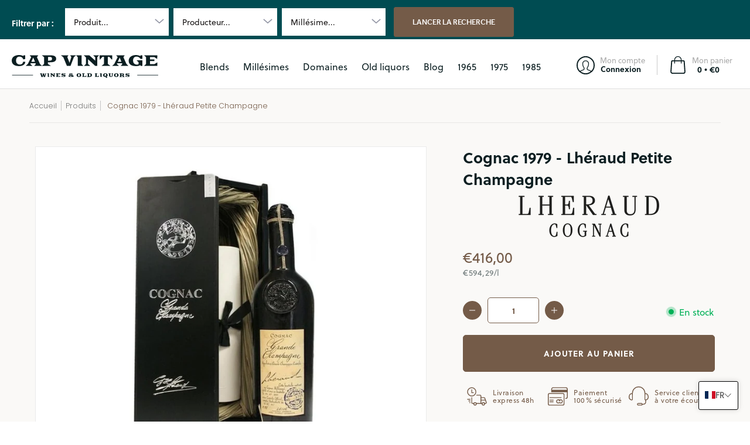

--- FILE ---
content_type: image/svg+xml
request_url: https://cap-vintage.com/cdn/shop/files/003-big-nose.svg?v=1644841684
body_size: -99
content:
<?xml version="1.0" encoding="iso-8859-1"?>
<!-- Generator: Adobe Illustrator 17.1.0, SVG Export Plug-In . SVG Version: 6.00 Build 0)  -->
<!DOCTYPE svg PUBLIC "-//W3C//DTD SVG 1.1//EN" "http://www.w3.org/Graphics/SVG/1.1/DTD/svg11.dtd">
<svg version="1.1" id="Capa_1" xmlns="http://www.w3.org/2000/svg" xmlns:xlink="http://www.w3.org/1999/xlink" x="0px" y="0px"
	 viewBox="0 0 194.286 194.286" style="enable-background:new 0 0 194.286 194.286;" xml:space="preserve">
<path d="M147.357,110.798c-2.204-6.012-10.344-28.585-21.889-64.867C111.908,3.312,100.359,0,97.143,0S82.378,3.312,68.818,45.931
	c-11.539,36.263-19.684,58.852-21.889,64.867c-8.143,3.51-42.044,19.644-42.524,45.11c-0.123,6.515,1.975,12.019,6.233,16.358
	c8.896,9.066,25.008,10.419,33.82,10.419c2.973,0,4.891-0.157,4.971-0.164c1.9-0.159,3.422-1.636,3.64-3.53
	s-0.933-3.679-2.748-4.264c-5.605-1.808-15.154-6.423-16.914-11.111c-0.301-0.802-0.517-1.937,0.489-3.614
	c0.838-1.396,2.4-3.252,6.275-3.252c7.57,0,17.499,6.769,20.242,11.159c1.128,1.804,2.092,3.558,3.025,5.253
	c3.112,5.657,6.052,11,13.561,15.641c8.008,4.949,16.273,5.483,19.455,5.483c0.304,0,0.536-0.005,0.69-0.01
	c0.153,0.005,0.386,0.01,0.69,0.01c3.182,0,11.447-0.534,19.455-5.483c7.509-4.64,10.449-9.984,13.561-15.641
	c0.933-1.695,1.897-3.449,3.025-5.253c2.743-4.39,12.671-11.159,20.242-11.159c3.875,0,5.437,1.856,6.274,3.252
	c1.007,1.677,0.79,2.813,0.489,3.615c-1.76,4.688-11.309,9.303-16.911,11.109c-1.816,0.583-2.969,2.367-2.752,4.263
	s1.741,3.375,3.642,3.533c0.081,0.006,2,0.164,4.971,0.164c0.001,0,0.001,0,0.002,0c8.813,0,24.922-1.354,33.818-10.419
	c4.259-4.34,6.356-9.844,6.233-16.359C189.401,130.442,155.5,114.308,147.357,110.798z"/>
<g>
</g>
<g>
</g>
<g>
</g>
<g>
</g>
<g>
</g>
<g>
</g>
<g>
</g>
<g>
</g>
<g>
</g>
<g>
</g>
<g>
</g>
<g>
</g>
<g>
</g>
<g>
</g>
<g>
</g>
</svg>
